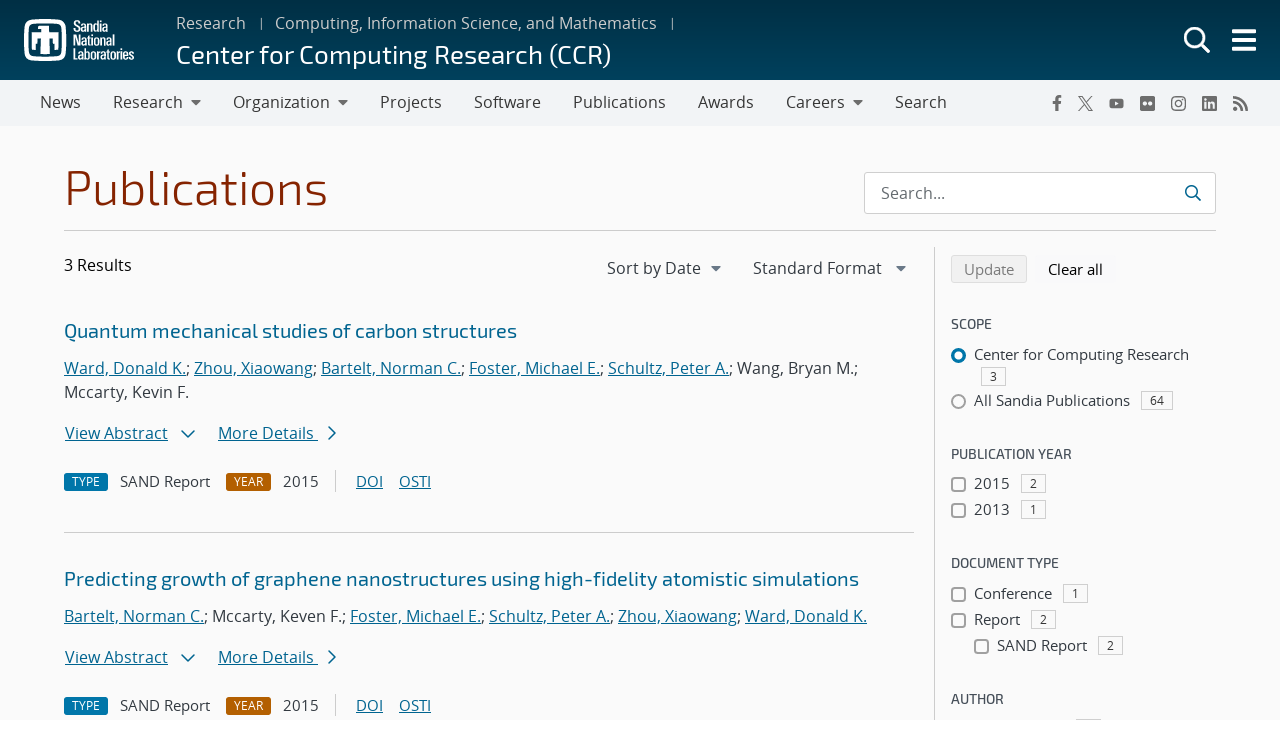

--- FILE ---
content_type: text/javascript
request_url: https://www.sandia.gov/app/themes/thunderberg/inc/thunderberg-blocks/snl-components/dist/emp-components/p-bfe719ad.system.js
body_size: 7781
content:
var __extends=this&&this.__extends||function(){var e=function(r,n){e=Object.setPrototypeOf||{__proto__:[]}instanceof Array&&function(e,r){e.__proto__=r}||function(e,r){for(var n in r)if(Object.prototype.hasOwnProperty.call(r,n))e[n]=r[n]};return e(r,n)};return function(r,n){if(typeof n!=="function"&&n!==null)throw new TypeError("Class extends value "+String(n)+" is not a constructor or null");e(r,n);function t(){this.constructor=r}r.prototype=n===null?Object.create(n):(t.prototype=n.prototype,new t)}}();var __awaiter=this&&this.__awaiter||function(e,r,n,t){function a(e){return e instanceof n?e:new n((function(r){r(e)}))}return new(n||(n=Promise))((function(n,i){function l(e){try{s(t.next(e))}catch(e){i(e)}}function o(e){try{s(t["throw"](e))}catch(e){i(e)}}function s(e){e.done?n(e.value):a(e.value).then(l,o)}s((t=t.apply(e,r||[])).next())}))};var __generator=this&&this.__generator||function(e,r){var n={label:0,sent:function(){if(i[0]&1)throw i[1];return i[1]},trys:[],ops:[]},t,a,i,l;return l={next:o(0),throw:o(1),return:o(2)},typeof Symbol==="function"&&(l[Symbol.iterator]=function(){return this}),l;function o(e){return function(r){return s([e,r])}}function s(o){if(t)throw new TypeError("Generator is already executing.");while(l&&(l=0,o[0]&&(n=0)),n)try{if(t=1,a&&(i=o[0]&2?a["return"]:o[0]?a["throw"]||((i=a["return"])&&i.call(a),0):a.next)&&!(i=i.call(a,o[1])).done)return i;if(a=0,i)o=[o[0]&2,i.value];switch(o[0]){case 0:case 1:i=o;break;case 4:n.label++;return{value:o[1],done:false};case 5:n.label++;a=o[1];o=[0];continue;case 7:o=n.ops.pop();n.trys.pop();continue;default:if(!(i=n.trys,i=i.length>0&&i[i.length-1])&&(o[0]===6||o[0]===2)){n=0;continue}if(o[0]===3&&(!i||o[1]>i[0]&&o[1]<i[3])){n.label=o[1];break}if(o[0]===6&&n.label<i[1]){n.label=i[1];i=o;break}if(i&&n.label<i[2]){n.label=i[2];n.ops.push(o);break}if(i[2])n.ops.pop();n.trys.pop();continue}o=r.call(e,n)}catch(e){o=[6,e];a=0}finally{t=i=0}if(o[0]&5)throw o[1];return{value:o[0]?o[1]:void 0,done:true}}};var __spreadArray=this&&this.__spreadArray||function(e,r,n){if(n||arguments.length===2)for(var t=0,a=r.length,i;t<a;t++){if(i||!(t in r)){if(!i)i=Array.prototype.slice.call(r,0,t);i[t]=r[t]}}return e.concat(i||Array.prototype.slice.call(r))};System.register([],(function(e,r){"use strict";return{execute:function(){var n=this;var t=e("N","emp-components");var a;var i;var l=false;var o=false;var s=false;var f=false;var $=0;var u=false;var c=function(e,r){if(r===void 0){r=""}{return function(){return}}};var v=function(e,r){{return function(){return}}};var d="{visibility:hidden}.hydrated{visibility:inherit}";var h="http://www.w3.org/1999/xlink";var p={};var m=function(e){e=typeof e;return e==="object"||e==="function"};function g(e){var r,n,t;return(t=(n=(r=e.head)===null||r===void 0?void 0:r.querySelector('meta[name="csp-nonce"]'))===null||n===void 0?void 0:n.getAttribute("content"))!==null&&t!==void 0?t:undefined}var y=e("h",(function(e,r){var n=[];for(var t=2;t<arguments.length;t++){n[t-2]=arguments[t]}var a=null;var i=null;var l=null;var o=false;var s=false;var f=[];var $=function(r){for(var n=0;n<r.length;n++){a=r[n];if(Array.isArray(a)){$(a)}else if(a!=null&&typeof a!=="boolean"){if(o=typeof e!=="function"&&!m(a)){a=String(a)}if(o&&s){f[f.length-1].$text$+=a}else{f.push(o?b(null,a):a)}s=o}}};$(n);if(r){if(r.key){i=r.key}if(r.name){l=r.name}{var u=r.className||r.class;if(u){r.class=typeof u!=="object"?u:Object.keys(u).filter((function(e){return u[e]})).join(" ")}}}if(typeof e==="function"){return e(r===null?{}:r,f,_)}var c=b(e,null);c.$attrs$=r;if(f.length>0){c.$children$=f}{c.$key$=i}{c.$name$=l}return c}));var b=function(e,r){var n={$flags$:0,$tag$:e,$text$:r,$elm$:null,$children$:null};{n.$attrs$=null}{n.$key$=null}{n.$name$=null}return n};var w=e("H",{});var N=function(e){return e&&e.$tag$===w};var _={forEach:function(e,r){return e.map(S).forEach(r)},map:function(e,r){return e.map(S).map(r).map(k)}};var S=function(e){return{vattrs:e.$attrs$,vchildren:e.$children$,vkey:e.$key$,vname:e.$name$,vtag:e.$tag$,vtext:e.$text$}};var k=function(e){if(typeof e.vtag==="function"){var r=Object.assign({},e.vattrs);if(e.vkey){r.key=e.vkey}if(e.vname){r.name=e.vname}return y.apply(void 0,__spreadArray([e.vtag,r],e.vchildren||[],false))}var n=b(e.vtag,e.vtext);n.$attrs$=e.vattrs;n.$children$=e.vchildren;n.$key$=e.vkey;n.$name$=e.vname;return n};var x=function(e,r){if(e!=null&&!m(e)){if(r&4){return e==="false"?false:e===""||!!e}if(r&2){return parseFloat(e)}if(r&1){return String(e)}return e}return e};var R=e("g",(function(e){return ke(e).$hostElement$}));var T=function(e,r,n){var t=Me.ce(r,n);e.dispatchEvent(t);return t};var A=new WeakMap;var C=function(e,r,n){var t=je.get(e);if(Be&&n){t=t||new CSSStyleSheet;if(typeof t==="string"){t=r}else{t.replaceSync(r)}}else{t=r}je.set(e,t)};var E=function(e,r,n,t){var a;var i=L(r);var l=je.get(i);e=e.nodeType===11?e:Pe;if(l){if(typeof l==="string"){e=e.head||e;var o=A.get(e);var s=void 0;if(!o){A.set(e,o=new Set)}if(!o.has(i)){{{s=Pe.createElement("style");s.innerHTML=l}var f=(a=Me.$nonce$)!==null&&a!==void 0?a:g(Pe);if(f!=null){s.setAttribute("nonce",f)}e.insertBefore(s,e.querySelector("link"))}if(o){o.add(i)}}}else if(!e.adoptedStyleSheets.includes(l)){e.adoptedStyleSheets=__spreadArray(__spreadArray([],e.adoptedStyleSheets,true),[l],false)}}return i};var j=function(e){var r=e.$cmpMeta$;var n=e.$hostElement$;var t=c("attachStyles",r.$tagName$);E(n.getRootNode(),r);t()};var L=function(e,r){return"sc-"+e.$tagName$};var P=function(e,r,n,t,a,i){if(n!==t){var l=Te(e,r);var o=r.toLowerCase();if(r==="class"){var s=e.classList;var f=O(n);var $=O(t);s.remove.apply(s,f.filter((function(e){return e&&!$.includes(e)})));s.add.apply(s,$.filter((function(e){return e&&!f.includes(e)})))}else if(r==="style"){{for(var u in n){if(!t||t[u]==null){if(u.includes("-")){e.style.removeProperty(u)}else{e.style[u]=""}}}}for(var u in t){if(!n||t[u]!==n[u]){if(u.includes("-")){e.style.setProperty(u,t[u])}else{e.style[u]=t[u]}}}}else if(r==="key");else if(r==="ref"){if(t){t(e)}}else if(!l&&r[0]==="o"&&r[1]==="n"){if(r[2]==="-"){r=r.slice(3)}else if(Te(Le,o)){r=o.slice(2)}else{r=o[2]+r.slice(3)}if(n){Me.rel(e,r,n,false)}if(t){Me.ael(e,r,t,false)}}else{var c=m(t);if((l||c&&t!==null)&&!a){try{if(!e.tagName.includes("-")){var v=t==null?"":t;if(r==="list"){l=false}else if(n==null||e[r]!=v){e[r]=v}}else{e[r]=t}}catch(e){}}var d=false;{if(o!==(o=o.replace(/^xlink\:?/,""))){r=o;d=true}}if(t==null||t===false){if(t!==false||e.getAttribute(r)===""){if(d){e.removeAttributeNS(h,r)}else{e.removeAttribute(r)}}}else if((!l||i&4||a)&&!c){t=t===true?"":t;if(d){e.setAttributeNS(h,r,t)}else{e.setAttribute(r,t)}}}}};var M=/\s/;var O=function(e){return!e?[]:e.split(M)};var B=function(e,r,n,t){var a=r.$elm$.nodeType===11&&r.$elm$.host?r.$elm$.host:r.$elm$;var i=e&&e.$attrs$||p;var l=r.$attrs$||p;{for(t in i){if(!(t in l)){P(a,t,i[t],undefined,n,r.$flags$)}}}for(t in l){P(a,t,i[t],l[t],n,r.$flags$)}};var I=function(e,r,n,t){var o=r.$children$[n];var $=0;var u;var c;var v;if(!l){s=true;if(o.$tag$==="slot"){o.$flags$|=o.$children$?2:1}}if(o.$text$!==null){u=o.$elm$=Pe.createTextNode(o.$text$)}else if(o.$flags$&1){u=o.$elm$=Pe.createTextNode("")}else{u=o.$elm$=Pe.createElement(o.$flags$&2?"slot-fb":o.$tag$);{B(null,o,f)}if(o.$children$){for($=0;$<o.$children$.length;++$){c=I(e,o,$);if(c){u.appendChild(c)}}}}{u["s-hn"]=i;if(o.$flags$&(2|1)){u["s-sr"]=true;u["s-cr"]=a;u["s-sn"]=o.$name$||"";v=e&&e.$children$&&e.$children$[n];if(v&&v.$tag$===o.$tag$&&e.$elm$){q(e.$elm$,false)}}}return u};var q=function(e,r){Me.$flags$|=1;var n=e.childNodes;for(var t=n.length-1;t>=0;t--){var a=n[t];if(a["s-hn"]!==i&&a["s-ol"]){W(a).insertBefore(a,F(a));a["s-ol"].remove();a["s-ol"]=undefined;s=true}if(r){q(a,r)}}Me.$flags$&=~1};var z=function(e,r,n,t,a,i){var l=e["s-cr"]&&e["s-cr"].parentNode||e;var o;for(;a<=i;++a){if(t[a]){o=I(null,n,a);if(o){t[a].$elm$=o;l.insertBefore(o,F(r))}}}};var U=function(e,r,n,t,a){for(;r<=n;++r){if(t=e[r]){a=t.$elm$;X(t);{o=true;if(a["s-ol"]){a["s-ol"].remove()}else{q(a,true)}}a.remove()}}};var H=function(e,r,n,t){var a=0;var i=0;var l=0;var o=0;var s=r.length-1;var f=r[0];var $=r[s];var u=t.length-1;var c=t[0];var v=t[u];var d;var h;while(a<=s&&i<=u){if(f==null){f=r[++a]}else if($==null){$=r[--s]}else if(c==null){c=t[++i]}else if(v==null){v=t[--u]}else if(V(f,c)){G(f,c);f=r[++a];c=t[++i]}else if(V($,v)){G($,v);$=r[--s];v=t[--u]}else if(V(f,v)){if(f.$tag$==="slot"||v.$tag$==="slot"){q(f.$elm$.parentNode,false)}G(f,v);e.insertBefore(f.$elm$,$.$elm$.nextSibling);f=r[++a];v=t[--u]}else if(V($,c)){if(f.$tag$==="slot"||v.$tag$==="slot"){q($.$elm$.parentNode,false)}G($,c);e.insertBefore($.$elm$,f.$elm$);$=r[--s];c=t[++i]}else{l=-1;{for(o=a;o<=s;++o){if(r[o]&&r[o].$key$!==null&&r[o].$key$===c.$key$){l=o;break}}}if(l>=0){h=r[l];if(h.$tag$!==c.$tag$){d=I(r&&r[i],n,l)}else{G(h,c);r[l]=undefined;d=h.$elm$}c=t[++i]}else{d=I(r&&r[i],n,i);c=t[++i]}if(d){{W(f.$elm$).insertBefore(d,F(f.$elm$))}}}}if(a>s){z(e,t[u+1]==null?null:t[u+1].$elm$,n,t,i,u)}else if(i>u){U(r,a,s)}};var V=function(e,r){if(e.$tag$===r.$tag$){if(e.$tag$==="slot"){return e.$name$===r.$name$}{return e.$key$===r.$key$}}return false};var F=function(e){return e&&e["s-ol"]||e};var W=function(e){return(e["s-ol"]?e["s-ol"]:e).parentNode};var G=function(e,r){var n=r.$elm$=e.$elm$;var t=e.$children$;var a=r.$children$;var i=r.$tag$;var l=r.$text$;var o;if(l===null){{if(i==="slot");else{B(e,r,f)}}if(t!==null&&a!==null){H(n,t,r,a)}else if(a!==null){if(e.$text$!==null){n.textContent=""}z(n,null,r,a,0,a.length-1)}else if(t!==null){U(t,0,t.length-1)}}else if(o=n["s-cr"]){o.parentNode.textContent=l}else if(e.$text$!==l){n.data=l}};var D=function(e){var r=e.childNodes;var n;var t;var a;var i;var l;var o;for(t=0,a=r.length;t<a;t++){n=r[t];if(n.nodeType===1){if(n["s-sr"]){l=n["s-sn"];n.hidden=false;for(i=0;i<a;i++){o=r[i].nodeType;if(r[i]["s-hn"]!==n["s-hn"]||l!==""){if(o===1&&l===r[i].getAttribute("slot")){n.hidden=true;break}}else{if(o===1||o===3&&r[i].textContent.trim()!==""){n.hidden=true;break}}}}D(n)}}};var Q=[];var J=function(e){var r;var n;var t;var a;var i;var l;var s=0;var f=e.childNodes;var $=f.length;for(;s<$;s++){r=f[s];if(r["s-sr"]&&(n=r["s-cr"])&&n.parentNode){t=n.parentNode.childNodes;a=r["s-sn"];for(l=t.length-1;l>=0;l--){n=t[l];if(!n["s-cn"]&&!n["s-nr"]&&n["s-hn"]!==r["s-hn"]){if(K(n,a)){i=Q.find((function(e){return e.$nodeToRelocate$===n}));o=true;n["s-sn"]=n["s-sn"]||a;if(i){i.$slotRefNode$=r}else{Q.push({$slotRefNode$:r,$nodeToRelocate$:n})}if(n["s-sr"]){Q.map((function(e){if(K(e.$nodeToRelocate$,n["s-sn"])){i=Q.find((function(e){return e.$nodeToRelocate$===n}));if(i&&!e.$slotRefNode$){e.$slotRefNode$=i.$slotRefNode$}}}))}}else if(!Q.some((function(e){return e.$nodeToRelocate$===n}))){Q.push({$nodeToRelocate$:n})}}}}if(r.nodeType===1){J(r)}}};var K=function(e,r){if(e.nodeType===1){if(e.getAttribute("slot")===null&&r===""){return true}if(e.getAttribute("slot")===r){return true}return false}if(e["s-sn"]===r){return true}return r===""};var X=function(e){{e.$attrs$&&e.$attrs$.ref&&e.$attrs$.ref(null);e.$children$&&e.$children$.map(X)}};var Y=function(e,r){var n=e.$hostElement$;var t=e.$cmpMeta$;var f=e.$vnode$||b(null,null);var $=N(r)?r:y(null,null,r);i=n.tagName;$.$tag$=null;$.$flags$|=4;e.$vnode$=$;$.$elm$=f.$elm$=n;{a=n["s-cr"];l=(t.$flags$&1)!==0;o=false}G(f,$);{Me.$flags$|=1;if(s){J($.$elm$);var u=void 0;var c=void 0;var v=void 0;var d=void 0;var h=void 0;var p=void 0;var m=0;for(;m<Q.length;m++){u=Q[m];c=u.$nodeToRelocate$;if(!c["s-ol"]){v=Pe.createTextNode("");v["s-nr"]=c;c.parentNode.insertBefore(c["s-ol"]=v,c)}}for(m=0;m<Q.length;m++){u=Q[m];c=u.$nodeToRelocate$;if(u.$slotRefNode$){d=u.$slotRefNode$.parentNode;h=u.$slotRefNode$.nextSibling;v=c["s-ol"];while(v=v.previousSibling){p=v["s-nr"];if(p&&p["s-sn"]===c["s-sn"]&&d===p.parentNode){p=p.nextSibling;if(!p||!p["s-nr"]){h=p;break}}}if(!h&&d!==c.parentNode||c.nextSibling!==h){if(c!==h){if(!c["s-hn"]&&c["s-ol"]){c["s-hn"]=c["s-ol"].parentNode.nodeName}d.insertBefore(c,h)}}}else{if(c.nodeType===1){c.hidden=true}}}}if(o){D($.$elm$)}Me.$flags$&=~1;Q.length=0}};var Z=function(e,r){if(r&&!e.$onRenderResolve$&&r["s-p"]){r["s-p"].push(new Promise((function(r){return e.$onRenderResolve$=r})))}};var ee=function(e,r){{e.$flags$|=16}if(e.$flags$&4){e.$flags$|=512;return}Z(e,e.$ancestorComponent$);var n=function(){return re(e,r)};return Ge(n)};var re=function(e,r){var n=c("scheduleUpdate",e.$cmpMeta$.$tagName$);var t=e.$lazyInstance$;var a;if(r){{e.$flags$|=256;if(e.$queuedListeners$){e.$queuedListeners$.map((function(e){var r=e[0],n=e[1];return le(t,r,n)}));e.$queuedListeners$=null}}{a=le(t,"componentWillLoad")}}n();return oe(a,(function(){return ne(e,t,r)}))};var ne=function(e,r,t){return __awaiter(n,void 0,void 0,(function(){var n,a,i,l,o,s;return __generator(this,(function(f){n=e.$hostElement$;a=c("update",e.$cmpMeta$.$tagName$);i=n["s-rc"];if(t){j(e)}l=c("render",e.$cmpMeta$.$tagName$);{te(e,r)}if(i){i.map((function(e){return e()}));n["s-rc"]=undefined}l();a();{o=n["s-p"];s=function(){return ae(e)};if(o.length===0){s()}else{Promise.all(o).then(s);e.$flags$|=4;o.length=0}}return[2]}))}))};var te=function(e,r,n){try{r=r.render();{e.$flags$&=~16}{e.$flags$|=2}{{{Y(e,r)}}}}catch(r){Ae(r,e.$hostElement$)}return null};var ae=function(e){var r=e.$cmpMeta$.$tagName$;var n=e.$hostElement$;var t=c("postUpdate",r);var a=e.$lazyInstance$;var i=e.$ancestorComponent$;if(!(e.$flags$&64)){e.$flags$|=64;{se(n)}{le(a,"componentDidLoad")}t();{e.$onReadyResolve$(n);if(!i){ie()}}}else{t()}{if(e.$onRenderResolve$){e.$onRenderResolve$();e.$onRenderResolve$=undefined}if(e.$flags$&512){We((function(){return ee(e,false)}))}e.$flags$&=~(4|512)}};var ie=function(e){{se(Pe.documentElement)}{Me.$flags$|=2}We((function(){return T(Le,"appload",{detail:{namespace:t}})}))};var le=function(e,r,n){if(e&&e[r]){try{return e[r](n)}catch(e){Ae(e)}}return undefined};var oe=function(e,r){return e&&e.then?e.then(r):r()};var se=function(e){return e.classList.add("hydrated")};var fe=function(e,r){return ke(e).$instanceValues$.get(r)};var $e=function(e,r,n,t){var a=ke(e);var i=a.$hostElement$;var l=a.$instanceValues$.get(r);var o=a.$flags$;var s=a.$lazyInstance$;n=x(n,t.$members$[r][0]);var f=Number.isNaN(l)&&Number.isNaN(n);var $=n!==l&&!f;if((!(o&8)||l===undefined)&&$){a.$instanceValues$.set(r,n);if(s){if(t.$watchers$&&o&128){var u=t.$watchers$[r];if(u){u.map((function(e){try{s[e](n,l,r)}catch(e){Ae(e,i)}}))}}if((o&(2|16))===2){ee(a,false)}}}};var ue=function(e,r,n){if(r.$members$){if(e.watchers){r.$watchers$=e.watchers}var t=Object.entries(r.$members$);var a=e.prototype;t.map((function(e){var t=e[0],i=e[1][0];if(i&31||n&2&&i&32){Object.defineProperty(a,t,{get:function(){return fe(this,t)},set:function(e){$e(this,t,e,r)},configurable:true,enumerable:true})}}));if(n&1){var i=new Map;a.attributeChangedCallback=function(e,r,n){var t=this;Me.jmp((function(){var r=i.get(e);if(t.hasOwnProperty(r)){n=t[r];delete t[r]}else if(a.hasOwnProperty(r)&&typeof t[r]==="number"&&t[r]==n){return}t[r]=n===null&&typeof t[r]==="boolean"?false:n}))};e.observedAttributes=t.filter((function(e){var r=e[0],n=e[1];return n[0]&15})).map((function(e){var r=e[0],n=e[1];var t=n[1]||r;i.set(t,r);return t}))}}return e};var ce=function(e,r,t,a,i){return __awaiter(n,void 0,void 0,(function(){var e,n,a,l,o,s,f;return __generator(this,(function($){switch($.label){case 0:if(!((r.$flags$&32)===0))return[3,3];r.$flags$|=32;i=Ee(t);if(!i.then)return[3,2];e=v();return[4,i];case 1:i=$.sent();e();$.label=2;case 2:if(!i.isProxied){{t.$watchers$=i.watchers}ue(i,t,2);i.isProxied=true}n=c("createInstance",t.$tagName$);{r.$flags$|=8}try{new i(r)}catch(e){Ae(e)}{r.$flags$&=~8}{r.$flags$|=128}n();ve(r.$lazyInstance$);if(i.style){a=i.style;l=L(t);if(!je.has(l)){o=c("registerStyles",t.$tagName$);C(l,a,!!(t.$flags$&1));o()}}$.label=3;case 3:s=r.$ancestorComponent$;f=function(){return ee(r,true)};if(s&&s["s-rc"]){s["s-rc"].push(f)}else{f()}return[2]}}))}))};var ve=function(e){{le(e,"connectedCallback")}};var de=function(e){if((Me.$flags$&1)===0){var r=ke(e);var n=r.$cmpMeta$;var t=c("connectedCallback",n.$tagName$);if(!(r.$flags$&1)){r.$flags$|=1;{if(n.$flags$&(4|8)){he(e)}}{var a=e;while(a=a.parentNode||a.host){if(a["s-p"]){Z(r,r.$ancestorComponent$=a);break}}}if(n.$members$){Object.entries(n.$members$).map((function(r){var n=r[0],t=r[1][0];if(t&31&&e.hasOwnProperty(n)){var a=e[n];delete e[n];e[n]=a}}))}{ce(e,r,n)}}else{be(e,r,n.$listeners$);ve(r.$lazyInstance$)}t()}};var he=function(e){var r=e["s-cr"]=Pe.createComment("");r["s-cn"]=true;e.insertBefore(r,e.firstChild)};var pe=function(e){if((Me.$flags$&1)===0){var r=ke(e);{if(r.$rmListeners$){r.$rmListeners$.map((function(e){return e()}));r.$rmListeners$=undefined}}}};var me=function(e,r){var n=function(e){__extends(r,e);function r(){return e!==null&&e.apply(this,arguments)||this}r.prototype.item=function(e){return this[e]};return r}(Array);if(r.$flags$&8){var t=e.__lookupGetter__("childNodes");Object.defineProperty(e,"children",{get:function(){return this.childNodes.map((function(e){return e.nodeType===1}))}});Object.defineProperty(e,"childElementCount",{get:function(){return e.children.length}});Object.defineProperty(e,"childNodes",{get:function(){var e=t.call(this);if((Me.$flags$&1)===0&&ke(this).$flags$&2){var r=new n;for(var a=0;a<e.length;a++){var i=e[a]["s-nr"];if(i){r.push(i)}}return r}return n.from(e)}})}};var ge=e("b",(function(e,r){if(r===void 0){r={}}var n;var t=c();var a=[];var i=r.exclude||[];var l=Le.customElements;var o=Pe.head;var s=o.querySelector("meta[charset]");var f=Pe.createElement("style");var $=[];var u;var v=true;Object.assign(Me,r);Me.$resourcesUrl$=new URL(r.resourcesUrl||"./",Pe.baseURI).href;{if(r.syncQueue){Me.$flags$|=4}}e.map((function(e){e[1].map((function(r){var n={$flags$:r[0],$tagName$:r[1],$members$:r[2],$listeners$:r[3]};{n.$members$=r[2]}{n.$listeners$=r[3]}{n.$watchers$={}}var t=n.$tagName$;var o=function(e){__extends(r,e);function r(r){var t=e.call(this,r)||this;r=t;Re(r,n);{me(r,n)}return t}r.prototype.connectedCallback=function(){var e=this;if(u){clearTimeout(u);u=null}if(v){$.push(this)}else{Me.jmp((function(){return de(e)}))}};r.prototype.disconnectedCallback=function(){var e=this;Me.jmp((function(){return pe(e)}))};r.prototype.componentOnReady=function(){return ke(this).$onReadyPromise$};return r}(HTMLElement);n.$lazyBundleId$=e[0];if(!i.includes(t)&&!l.get(t)){a.push(t);l.define(t,ue(o,n,1))}}))}));{f.innerHTML=a+d;f.setAttribute("data-styles","");var h=(n=Me.$nonce$)!==null&&n!==void 0?n:g(Pe);if(h!=null){f.setAttribute("nonce",h)}o.insertBefore(f,s?s.nextSibling:o.firstChild)}v=false;if($.length){$.map((function(e){return e.connectedCallback()}))}else{{Me.jmp((function(){return u=setTimeout(ie,30)}))}}t()}));var ye=e("F",(function(e,r){return r}));var be=function(e,r,n,t){if(n){n.map((function(n){var t=n[0],a=n[1],i=n[2];var l=e;var o=we(r,i);var s=Ne(t);Me.ael(l,a,o,s);(r.$rmListeners$=r.$rmListeners$||[]).push((function(){return Me.rel(l,a,o,s)}))}))}};var we=function(e,r){return function(n){try{{if(e.$flags$&256){e.$lazyInstance$[r](n)}else{(e.$queuedListeners$=e.$queuedListeners$||[]).push([r,n])}}}catch(e){Ae(e)}}};var Ne=function(e){return(e&2)!==0};var _e=e("s",(function(e){return Me.$nonce$=e}));var Se=new WeakMap;var ke=function(e){return Se.get(e)};var xe=e("r",(function(e,r){return Se.set(r.$lazyInstance$=e,r)}));var Re=function(e,r){var n={$flags$:0,$hostElement$:e,$cmpMeta$:r,$instanceValues$:new Map};{n.$onReadyPromise$=new Promise((function(e){return n.$onReadyResolve$=e}));e["s-p"]=[];e["s-rc"]=[]}be(e,n,r.$listeners$);return Se.set(e,n)};var Te=function(e,r){return r in e};var Ae=function(e,r){return(0,console.error)(e,r)};var Ce=new Map;var Ee=function(e,n,t){var a=e.$tagName$.replace(/-/g,"_");var i=e.$lazyBundleId$;var l=Ce.get(i);if(l){return l[a]}
/*!__STENCIL_STATIC_IMPORT_SWITCH__*/return r.import("./".concat(i,".entry.js").concat("")).then((function(e){{Ce.set(i,e)}return e[a]}),Ae)};var je=new Map;var Le=typeof window!=="undefined"?window:{};var Pe=e("d",Le.document||{head:{}});var Me={$flags$:0,$resourcesUrl$:"",jmp:function(e){return e()},raf:function(e){return requestAnimationFrame(e)},ael:function(e,r,n,t){return e.addEventListener(r,n,t)},rel:function(e,r,n,t){return e.removeEventListener(r,n,t)},ce:function(e,r){return new CustomEvent(e,r)}};var Oe=e("p",(function(e){return Promise.resolve(e)}));var Be=function(){try{new CSSStyleSheet;return typeof(new CSSStyleSheet).replaceSync==="function"}catch(e){}return false}();var Ie=[];var qe=[];var ze=[];var Ue=function(e,r){return function(n){e.push(n);if(!u){u=true;if(r&&Me.$flags$&4){We(Fe)}else{Me.raf(Fe)}}}};var He=function(e){for(var r=0;r<e.length;r++){try{e[r](performance.now())}catch(e){Ae(e)}}e.length=0};var Ve=function(e,r){var n=0;var t=0;while(n<e.length&&(t=performance.now())<r){try{e[n++](t)}catch(e){Ae(e)}}if(n===e.length){e.length=0}else if(n!==0){e.splice(0,n)}};var Fe=function(){{$++}He(Ie);{var e=(Me.$flags$&6)===2?performance.now()+14*Math.ceil($*(1/10)):Infinity;Ve(qe,e);Ve(ze,e);if(qe.length>0){ze.push.apply(ze,qe);qe.length=0}if(u=Ie.length+qe.length+ze.length>0){Me.raf(Fe)}else{$=0}}};var We=function(e){return Oe().then(e)};var Ge=Ue(qe,true)}}}));
//# sourceMappingURL=p-bfe719ad.system.js.map